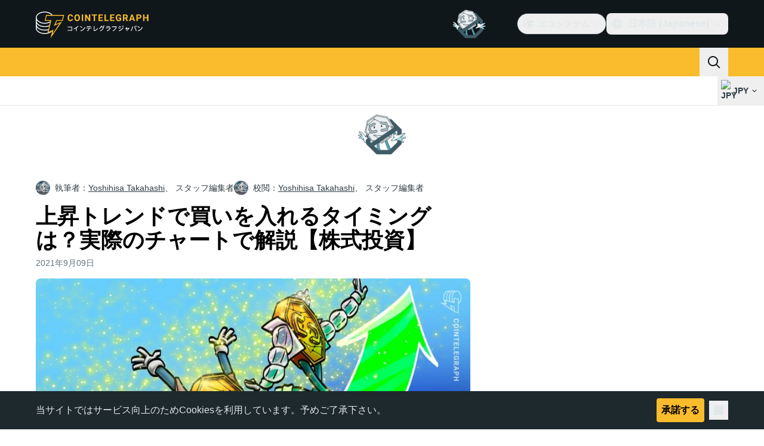

--- FILE ---
content_type: text/css; charset=utf-8
request_url: https://jp.cointelegraph.com/_duck/ducklings/BottomStack.BfRm2Ihm.css
body_size: -932
content:
._back-to-top_14ehq_1{transform:translate3d(0,var(--privacy-policy-height),0);will-change:transform}


--- FILE ---
content_type: image/svg+xml
request_url: https://jp.cointelegraph.com/_duck/img/icons/logo-rss.svg
body_size: -558
content:
<svg width="24" height="24" viewBox="0 0 24 24" fill="none" xmlns="http://www.w3.org/2000/svg">
<path fill-rule="evenodd" clip-rule="evenodd" d="M19.9992 19.5104C20.002 19.782 19.7791 20 19.5074 20H17.6003C17.3186 20 17.0936 19.7668 17.0895 19.4852C16.9921 12.737 11.2675 7.00777 4.51479 6.91046C4.23319 6.9064 4 6.68138 4 6.39975V4.4926C4 4.2209 4.21798 3.99802 4.48966 4.00076C12.8322 4.08476 19.9152 11.172 19.9992 19.5104ZM14.1805 19.5177C14.1846 19.7868 13.9623 20 13.6932 20H11.79C11.5037 20 11.2778 19.7593 11.2697 19.4731C11.168 15.8772 8.12837 12.8318 4.5269 12.7303C4.2407 12.7223 4 12.4963 4 12.21V10.3068C4 10.0377 4.21325 9.81542 4.48229 9.8195C9.68928 9.89839 14.1015 14.3158 14.1805 19.5177ZM8.36371 17.8181C8.36371 19.0232 7.38686 20 6.18185 20C4.97685 20 4 19.0232 4 17.8181C4 16.6131 4.97685 15.6363 6.18185 15.6363C7.38686 15.6363 8.36371 16.6131 8.36371 17.8181Z" fill="currentColor"/>
</svg>


--- FILE ---
content_type: text/javascript; charset=utf-8
request_url: https://jp.cointelegraph.com/_duck/ducklings/DaB5aRK0.js
body_size: -336
content:
import{t as d,e as n,a4 as i,a3 as c}from"./DRfN-DCX.js";try{let e=typeof window<"u"?window:typeof global<"u"?global:typeof globalThis<"u"?globalThis:typeof self<"u"?self:{},t=new e.Error().stack;t&&(e._sentryDebugIds=e._sentryDebugIds||{},e._sentryDebugIds[t]="1b675712-8b6d-48f6-891f-a769122c629e",e._sentryDebugIdIdentifier="sentry-dbid-1b675712-8b6d-48f6-891f-a769122c629e")}catch{}var a=(e=>(e.NO_CONTEXT_PROVIDED="no ad slot context provided",e.NO_AD_ITEM_PROVIDED="no ad item provided",e.VIEW_MISMATCH="view mismatch",e.NO_CUSTOM_RENDERING_ITEM="no custom rendering item",e))(a||{});class f extends Error{constructor(t){super(),this.reason=t,this.name="AdSlotContextError"}}const u={aspectRatio:null,promoButtonContentReversed:!1,promoButtonDisclaimerHidden:!1,promoButtonStackTransparentBackground:!1,adblockFallbackDisabled:!1,refetchOnRouteChangeDisabled:!1,postSlug:null,textBannerBordered:!1,promoButtonWithoutTooltip:!1,closable:!1,closeButtonVariant:"default",promoButtonStackWithoutDisclaimer:!1,promoButtonVariant:"default",imageLinkRound:!1,showAdLabel:!1,adLabelPosition:"top-right"},s=Symbol("ad slot context"),_=e=>{const t=d(()=>{const{adItem:o,config:r,place:l}=n(e);return o?{adItem:o,place:l,config:{...u,...r}}:null});c(s,t)},b=()=>{const e=i(s),t=n(e);if(!t)throw new f(a.NO_CONTEXT_PROVIDED);return t};export{f as A,u as D,a,_ as p,b as u};
